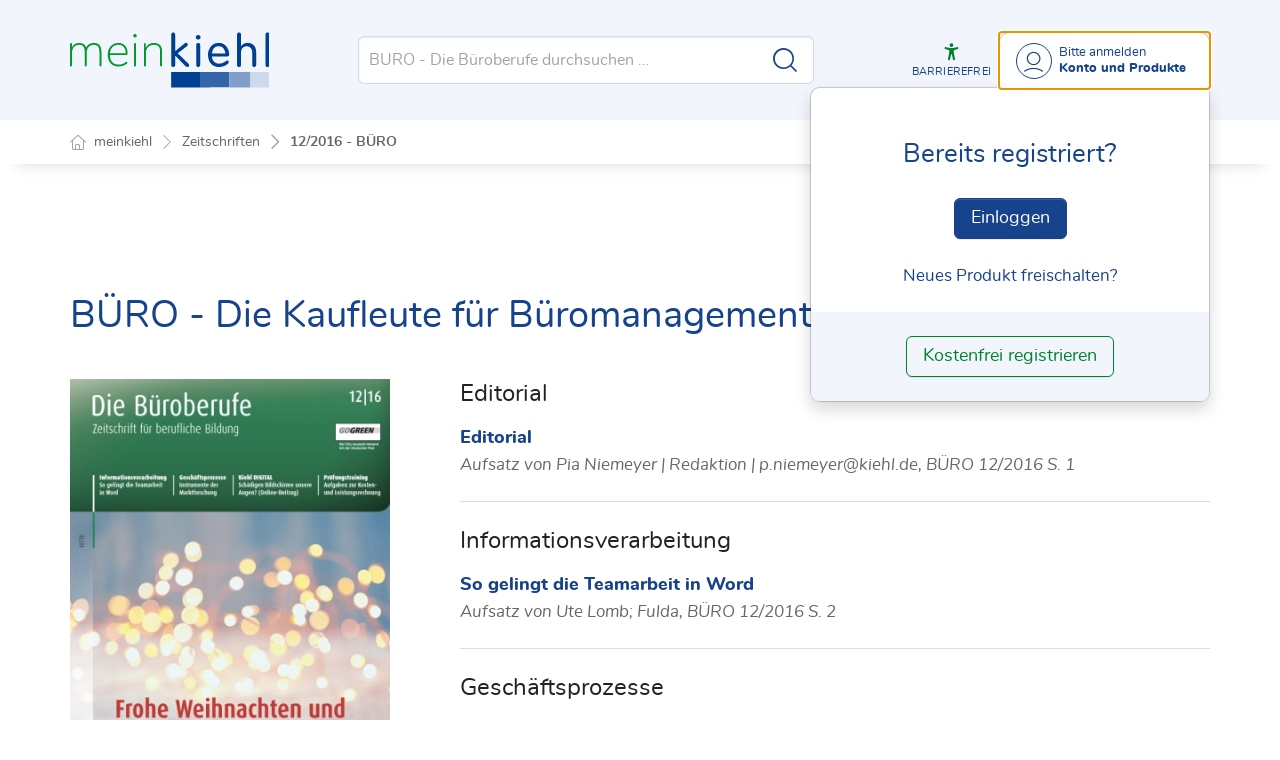

--- FILE ---
content_type: text/html; charset=utf-8
request_url: https://mein.kiehl.de/Ausgaben/SDLTPFTH4A/2016/
body_size: 24517
content:

<!DOCTYPE html>
<html lang="de">

<head>

    
<meta charset="utf-8" />
<meta http-equiv="X-UA-Compatible" content="IE=edge" />
<meta name="viewport" content="width=device-width, initial-scale=1, maximum-scale=1, shrink-to-fit=no" />

<title>B&#xDC;RO 12/2016 - meinkiehl Zeitschriften</title>

<link rel="apple-touch-icon" sizes="180x180" href="/favicons/kiehl/apple-touch-icon.png" />
<link rel="icon" type="image/png" sizes="32x32" href="/favicons/kiehl/favicon-32x32.png" />
<link rel="icon" type="image/png" sizes="16x16" href="/favicons/kiehl/favicon-16x16.png" />

<meta name="robots" content="index, follow" />


    <script type="application/ld&#x2B;json">
        {
  "@context": "https://schema.org",
  "@type": "BreadcrumbList",
  "itemListElement": [
    {
      "@type": "ListItem",
      "position": 1,
      "name": "Zeitschriften",
      "item": "https://mein.kiehl.de/Zeitschriften/"
    },
    {
      "@type": "ListItem",
      "position": 2,
      "name": "12/2016 - B\u00DCRO",
      "item": "https://mein.kiehl.de/Ausgaben/SDLTPFTH4A/2016/12/"
    }
  ]
}
    </script>
<script src="/js/ProductImgErrorHandling.js?v=RQ4UQ8ussXuwRhWUACGTzNzLT5WJGHbL1hpX84tJtQs"></script>


    <meta name="description" content="mein kiehl" />
    <meta name="keywords" content="Kiehl, NWB, NWB Verlag, Datenbank" />
    <meta name="author" content="NWB Verlag GmbH &amp; Co. KG" />

        <script src="https://consent.cookiefirst.com/sites/mein.kiehl.de-5326cba8-a5bb-4969-8044-feff0ced564f/consent.js"></script>
        <!-- Matomo Tag Manager -->
        <script>
            var _mtm = window._mtm = window._mtm || [];
            _mtm.push({'mtm.startTime': (new Date().getTime()), 'event': 'mtm.Start'});
            (function() {
              var d=document, g=d.createElement('script'), s=d.getElementsByTagName('script')[0];
              g.async=true; g.src='https://matomo.nwb.de/js/container_KvXZsR9z.js'; s.parentNode.insertBefore(g,s);
            })();
        </script>
        <!-- End Matomo Tag Manager -->

    

    <link rel="stylesheet" href="/NwbStyles/assets/css/kiehl.css?v=lSEqmS2Vq9pmtlzWKJ7Gqt6k956gbnSXH--sHoi2mq8" />

</head>

<body id="top" class="livefeed-app page-index logedout ">

    <!-- Header -->
    <header class="header">
        
<div class="container header-holder">
    <!-- Logo -->
    <a class="logo" href="/">
        <img src="/NwbStyles/assets/images/logo_kiehl.svg" alt="meinkiehl">
    </a>
    <!-- Logo : END -->
    <!-- Search -->


<form action="/Search/DoTheSearch/" class="search mx-xl-3" method="get" name="dothesearchform" role="search">    <input type="hidden" name="linksource" value="TopSearch" />
                            <input type="hidden" name="Type" value="hvzofo2qrdeg7d75ld0f" />
    <button class="btn btn-close d-lg-none" type="button">
        Schließen<i class="icon-close ms-2"></i>
    </button>
    <label class="visually-hidden" for="searchID">Suche</label>
    <input class="form-control globalSearchAutocomplete"
           id="searchID"
           type="search"
           placeholder="BÜRO - Die Büroberufe durchsuchen &hellip;"
           name="searchInput"
           autocomplete="off" />
    <button class="btn btn-search" type="submit" aria-label="Suche starten" title="Suche">
        <i class="icon-search" aria-hidden="true" focusable="false"></i>
    </button>
</form>    <!-- Search : END -->

    <div class="header-right">


        <!-- UI -->
        <a class="btn-search header-btn d-lg-none" href="#" role="button" aria-label="Suchfunktion öffnen">
            <i class="icon-search"></i><span class="header-btn--desc">Suchen</span>
        </a>

        <a class="header-btn btn-a11y" href="#" onclick="toggleTheme(false)" role="button" 
            data-bs-toggle="tooltip" data-bs-placement="top" title="Barrierefrei-Modus" aria-label="Kontrast auf der Website erhöhen">
            <i class="icon-manikin accessibility-icon"></i>
            <span class="header-btn--desc">Barrierefrei</span>
        </a>


        <!-- UI : END -->
        <!-- Navi user -->
        <nav class="navbar navbar-expand-lg user-menu mx-0">
            <!-- Navi toggler-->
            <button class="navbar-toggler text-end d-lg-none"
                    data-bs-toggle="offcanvas"
                    data-bs-target="#offcanvasUserMenu"
                    type="button"
                    aria-controls="offcanvasUserMenu"
                    aria-label="Toggle Navigation">
                <span class="toggler-desc">
                    <i class="icon-user"></i>
                </span>
            </button>
            <!-- Navi toggler : END -->
            <!-- offcanvas-->
            <div class="offcanvas offcanvas-end" id="offcanvasUserMenu">
                <!-- offcanvas header -->
                <div class="offcanvas-header">
                    <div class="nav-salutation mt-2">
                        <span class="nav-salutation--name">Bitte einloggen</span>
                    </div>
                    <button class="navbar-btn-close"
                            type="button"
                            data-bs-dismiss="offcanvas"
                            aria-label="Toggle Navigation schließen">
                        <i class="icon-close icon-x1"></i>
                    </button>
                </div>
                <!-- offcanvas header : END -->
                <!-- offcanvas body -->
                <div class="offcanvas-body">
                    <div class="navbar-nav justify-content-end">
                        <!-- Navi user dropdown -->
                        <div class="dropdown text-lg-end">

                            <button class="btn btn-toggle d-none d-lg-flex" type="button" id="dropdownMenuButtonAccount" data-bs-toggle="dropdown" data-bs-display="static" aria-haspopup="true" aria-expanded="false" aria-label="Benutzerdropdownmenu">
                                <i class="icon-user"></i>
                                <span class="user-menu-btn">
                                    <span class="user-menu--name">Bitte anmelden</span>
                                    <span class="user-menu--product">
Konto und Produkte                                    </span>
                                </span>
                            </button>

                            <div class="dropdown-menu dropdown-menu-end" aria-labelledby="dropdownMenuButtonAccount">
                                <div class="overflow-hidden">
                                    <div class="mt-lg-4">
                                            <div class="mt-lg-4 text-center">
                                                <div class="p-4">
                                                    <div class="user-menu-title mb-4">Bereits registriert?</div>
                                                    <a class="btn btn-primary" href="https://service.kiehl.de/customercare/public/login?nextUrl=https%3a%2f%2fmein.kiehl.de%2fAusgaben%2fSDLTPFTH4A%2f2016%2f" aria-label="In der Datenbank einloggen">
                                                        Einloggen
                                                    </a>
                                                    <div class="mt-4">
                                                        <a class="link" href="https://service.kiehl.de/customercare/public/login?mod=liz&amp;nextUrl=https%3a%2f%2fmein.kiehl.de%2fAusgaben%2fSDLTPFTH4A%2f2016%2f" aria-label="Neues Produkt freischalten">Neues Produkt freischalten?</a>
                                                    </div>
                                                </div>
                                                <div class="bg-login border-bottom-radius mx-auto py-4 px-lg-4">
                                                    <a class="btn btn-outline-secondary" href="https://service.kiehl.de/customercare/user/default?nextUrl=https%3a%2f%2fmein.kiehl.de%2fAusgaben%2fSDLTPFTH4A%2f2016%2f" aria-label="Kostenfrei registrieren">Kostenfrei registrieren</a>
                                                </div>
                                            </div>
                                    </div>

                                </div>
                            </div>
                        </div>
                        <!-- Navi user dropdown : END -->
                    </div>
                </div>
                <!-- offcanvas body : END -->
            </div>
            <!-- offcanvas : END -->
        </nav>
        <!-- Navi user : END -->

    </div><!-- .header-righ -->
</div><!-- .header-holder -->

        
    </header><!-- Header : END -->
    <!-- Breadcrumb -->
    

    <nav aria-label="breadcrumb">
        <div class="container">
            <ol class="breadcrumb">

                    <li class="breadcrumb-item">
                        <a href="/" title="Zu meinkiehl">
                            <span class="breadcrumb-root-icon me-md-2"></span>
                            <span class="d-none d-md-inline">meinkiehl</span>
                        </a>
                    </li>



                        <li class="breadcrumb-item " aria-current="page">
                            <a href="/Zeitschriften/" title="Zeitschriften">Zeitschriften</a>
                        </li>
                        <li class="breadcrumb-item active" aria-current="page">
                            <a href="/Ausgaben/SDLTPFTH4A/2016/12/" title="12/2016 - B&#xDC;RO">12/2016 - B&#xDC;RO</a>
                        </li>

            </ol>
        </div>
    </nav>

    <!-- Breadcrumb : END -->
    <!-- Main content -->
    <main class="container mt-3 mt-lg-5" role="main">
        

<section class="main-content">
    <h1 class="headline">B&#xDC;RO - Die Kaufleute f&#xFC;r B&#xFC;romanagement</h1>

    <!-- Inhaltsverzeichnis -->
    <div class="magazine">
        <div class="marker1"></div>
        <div class="marker2"></div>
        <div class="row">
            <!-- Sidebar -->
            <div class="col-lg-4">
                <div class="magazine-sidebar">
                    <img class="d-none d-lg-block responsive-image"
                         src="/ProductCover/Edition/SDLTPFTH4A/2016/12/jpg/" alt="B&#xDC;RO 12/2016"><!-- MAGZINE TOOLBAR -->
                    <div class="magazine-toolbar">
                        <div class="magazine-toolbar--number">
                            <div class="btn-group mt-lg-3" role="group">

                                <!-- Jahr-->
                                <div class="dropdown">
                                    <button class="btn btn-outline-primary dropdown-toggle" type="button"
                                            id="ddownYear" data-bs-toggle="dropdown" aria-haspopup="true"
                                            aria-expanded="false">
                                        2016<i class="icon-caret-down"></i>
                                    </button>
                                    <div class="dropdown-menu" aria-labelledby="ddownYear">
                                            <a class="dropdown-item" href="/Ausgaben/SDLTPFTH4A/2026/">2026</a>
                                            <a class="dropdown-item" href="/Ausgaben/SDLTPFTH4A/2025/">2025</a>
                                            <a class="dropdown-item" href="/Ausgaben/SDLTPFTH4A/2024/">2024</a>
                                            <a class="dropdown-item" href="/Ausgaben/SDLTPFTH4A/2023/">2023</a>
                                            <a class="dropdown-item" href="/Ausgaben/SDLTPFTH4A/2022/">2022</a>
                                            <a class="dropdown-item" href="/Ausgaben/SDLTPFTH4A/2021/">2021</a>
                                            <a class="dropdown-item" href="/Ausgaben/SDLTPFTH4A/2020/">2020</a>
                                            <a class="dropdown-item" href="/Ausgaben/SDLTPFTH4A/2019/">2019</a>
                                            <a class="dropdown-item" href="/Ausgaben/SDLTPFTH4A/2018/">2018</a>
                                            <a class="dropdown-item" href="/Ausgaben/SDLTPFTH4A/2017/">2017</a>
                                            <a class="dropdown-item" href="/Ausgaben/SDLTPFTH4A/2016/">2016</a>
                                            <a class="dropdown-item" href="/Ausgaben/SDLTPFTH4A/2015/">2015</a>
                                            <a class="dropdown-item" href="/Ausgaben/SDLTPFTH4A/2014/">2014</a>
                                    </div>
                                </div>

                                    <!-- Ausgabe-->
                                    <div class="dropdown">
                                        <button class="btn btn-outline-primary dropdown-toggle" type="button" id="ddownMagNr"
                                                data-bs-toggle="dropdown" aria-haspopup="true" aria-expanded="false">
                                            12<i class="icon-caret-down"></i>
                                        </button>
                                        <div class="dropdown-menu dropdown-menu-right" aria-labelledby="ddownMagNr">
                                                <a class="dropdown-item" href="/Ausgaben/SDLTPFTH4A/2016/12/">12</a>
                                                <a class="dropdown-item" href="/Ausgaben/SDLTPFTH4A/2016/11/">11</a>
                                                <a class="dropdown-item" href="/Ausgaben/SDLTPFTH4A/2016/10/">10</a>
                                                <a class="dropdown-item" href="/Ausgaben/SDLTPFTH4A/2016/9/">9</a>
                                                <a class="dropdown-item" href="/Ausgaben/SDLTPFTH4A/2016/8/">8</a>
                                                <a class="dropdown-item" href="/Ausgaben/SDLTPFTH4A/2016/7/">7</a>
                                                <a class="dropdown-item" href="/Ausgaben/SDLTPFTH4A/2016/6/">6</a>
                                                <a class="dropdown-item" href="/Ausgaben/SDLTPFTH4A/2016/5/">5</a>
                                                <a class="dropdown-item" href="/Ausgaben/SDLTPFTH4A/2016/4/">4</a>
                                                <a class="dropdown-item" href="/Ausgaben/SDLTPFTH4A/2016/3/">3</a>
                                                <a class="dropdown-item" href="/Ausgaben/SDLTPFTH4A/2016/2/">2</a>
                                                <a class="dropdown-item" href="/Ausgaben/SDLTPFTH4A/2016/1/">1</a>
                                        </div>
                                    </div>
                            </div>

                        </div>
                        <ul class="list-unstyled magazine-toolbar--list">


                                <li class="magazine-toolbar--item">
                                    <a href="/SearchResults/?Type=xs57pqtkpy48aydjl8pe&amp;skip=0">
                                        <i class="icon-list"></i>
                                        <span>Themen-Specials
                                            <span class="d-none d-sm-inline"></span>
                                        </span>
                                    </a>
                                </li>

                        </ul>
                    </div><!-- MAGAZINE TOOLBAR : END -->
                </div>
            </div><!-- Sidebar : END -->
            <!-- Content -->
            <div class="col-lg-8">



<div class="magazine-article">
    <h2>Editorial</h2>

    


<div class="magazine-article-outer">
        <div class="magazine-article-inner">
            <a class="article-link" href="/Dokument/637922/?wherefrom=Magazine">
                <h3>Editorial</h3>
                <p class="fst-italic">
                    Aufsatz von Pia Niemeyer | Redaktion | p.niemeyer@kiehl.de, B&#xDC;RO 12/2016 S. 1
                </p>
            </a>
        </div>
</div>

    

</div>


<div class="magazine-article">
    <h2>Informationsverarbeitung</h2>

    


<div class="magazine-article-outer">
        <div class="magazine-article-inner">
            <a class="article-link" href="/Dokument/637923/?wherefrom=Magazine">
                <h3>So gelingt die Teamarbeit in Word</h3>
                <p class="fst-italic">
                    Aufsatz von Ute Lomb; Fulda, B&#xDC;RO 12/2016 S. 2
                </p>
            </a>
        </div>
</div>

    

</div>


<div class="magazine-article">
    <h2>Gesch&#xE4;ftsprozesse</h2>

    


<div class="magazine-article-outer">
        <div class="magazine-article-inner">
            <a class="article-link" href="/Dokument/637924/?wherefrom=Magazine">
                <h3>Instrumente der Marktforschung</h3>
                <p class="fst-italic">
                    Aufsatz von Dipl.-Wirtschaftsinformatiker Ulrich ter Voert; D&#xFC;sseldorf, B&#xDC;RO 12/2016 S. 9
                </p>
            </a>
        </div>
</div>

    

</div>


<div class="magazine-article">
    <h2>B&#xFC;roprozesse</h2>

    


<div class="magazine-article-outer">
        <div class="magazine-article-inner">
            <a class="article-link" href="/Dokument/637925/?wherefrom=Magazine">
                <h3>Personalakten unter Ber&#xFC;cksichtigung von Datenschutz und Datensicherheit f&#xFC;hren</h3>
                <p class="fst-italic">
                    Aufsatz von Susanne Kowalski; Hamminkeln, B&#xDC;RO 12/2016 S. 15
                </p>
            </a>
        </div>
</div>

    

</div>


<div class="magazine-article">
    <h2>Volkswirtschaftslehre</h2>

    


<div class="magazine-article-outer">
        <div class="magazine-article-inner">
            <a class="article-link" href="/Dokument/637926/?wherefrom=Magazine">
                <h3>Sch&#xF6;nes neues Geld?</h3>
                <p class="fst-italic">
                    Aufsatz von Dipl.-Kfm. Dipl.-Hdl. Bernt Schumacher; Reinbek, B&#xDC;RO 12/2016 S. 20
                </p>
            </a>
        </div>
</div>

    

</div>


<div class="magazine-article">
    <h2>Pr&#xFC;fungstraining</h2>

    


<div class="magazine-article-outer">
        <div class="magazine-article-inner">
            <a class="article-link" href="/Dokument/637927/?wherefrom=Magazine">
                <h3>Aufgaben zur Kosten- und Leistungsrechnung</h3>
                <p class="fst-italic">
                    Aufsatz von StRin Ute He&#xDF;; Bad Homburg, B&#xDC;RO 12/2016 S. 27
                </p>
            </a>
        </div>
</div>

    

</div>
            </div><!-- Content : END -->
        </div>
    </div><!-- Inhaltsverzeichnis : END -->
</section>





         <!-- App buttons group -->
<div class="btn-app-group affix-bottom" data-spy="affix" data-offset-bottom="60">

    <!-- PWA Navigation -->
    <a class="btn-app btn-back pwabackbutton noloader" href="#" onclick="history.back(); return false;" aria-label="Zurück" style="display: none;"><i class="icon-arrow-left"></i></a>
    <!-- To top -->

    <a class="btn-app btn-totop noloader" href="#top" role="button" aria-label="Scrollen nach oben" style="display: none" tabindex="0">
        <i class="icon-arrow-up"></i>
    </a>
</div>
    </main>
    <!-- Main content : END -->
    <!-- Footer -->
    <footer class="footer mt-5">
        <!-- Footer top -->
        <div class="footer-top">
            <div class="container">
                <!-- Footer service -->
                <div class="row align-items-lg-center">
                    <div class="col-lg pe-lg-0 footer-top--service"><span>Kunden</span><span>service</span></div>
                    <div class="col-lg col-xl-8 px-0 footer-top--navi">
                        <ul class="list-unstyled">
                            <li>
                                <a class="text-light" href="mailto:service@kiehl.de">
                                    <i class="icon-mail icon-x3 me-2"></i>service@kiehl.de
                                </a>
                            </li>
                            <li>
                                <a class="text-light" href="tel:02323141900">
                                    <i class="icon-phone icon-x3 me-2"></i>02323 141-900
                                </a>
                            </li>
                        </ul>
                    </div>
                    <div class="col-lg ps-lg-0 footer-top--contact">
                        <a class="btn btn-secondary"
                           href="https://www.kiehl.de/Service/Kontakt/" role="button">Kontaktformular</a>
                    </div>
                </div>
                <div class="divider"></div><!-- Footer service : END -->
            </div>
        </div><!-- Footer bottom -->
        <div class="footer-container">
            <div class="copyright me-lg-3">
                © 2026 NWB Verlag. Kiehl ist eine
                Marke des NWB Verlags
            </div><!-- Footer navigation -->
            <ul class="footer-nav">
                <!-- Navi footer item -->
                <li class="nav-item"><a class="nav-link" href="https://go.kiehl.de/impressum">Impressum</a></li><!-- Navi footer item -->
                <li class="nav-item"><a class="nav-link" href="https://go.kiehl.de/agb">AGB</a></li><!-- Navi footer item -->
                <li class="nav-item"><a class="nav-link" href="/Dokument/1054018/">TDM-Vorbehalt</a></li>
                <li class="nav-item"><a class="nav-link" href="https://go.nwb.de/datenschutz">Datenschutz</a></li>
                <li class="nav-item"><a class="nav-link" href="https://go.nwb.de/barrierefreiheit">Erklärung zur Barrierefreiheit</a></li>
            </ul><!-- Footer navigation : END -->
        </div><!-- Footer bottom : END -->
    </footer><!-- Footer : END -->

    <!-- Scripts -->
    <script src="/NwbStyles/assets/js/libs/jquery.js?v=6440qEDaqjKqrIVfk4x21neDBVsbef6XUR5dUCKBv_E"></script>
<script src="/NwbStyles/assets/js/libs/bootstrap.bundle.js?v=bNojyBU9M3Cv_K4YqdKkq4xeaAkchkkS7HXP7554z9Y"></script>
<script src="/NwbStyles/assets/js/plugins/bootstrap-autocomplete.js?v=2TxG2C77AX7-SqYCYtLOmi2sOMT5ZVtVf9jn48EcqsU"></script>
<script src="/NwbStyles/assets/js/plugins/affix.js?v=vXjF23OygQSix-ZZvaSgJt_hbllDSXWqXiVnrutDBd8"></script>
<script src="/NwbStyles/assets/js/global.js?v=mVc7rfPY5VT0vWkiv6sCA7S4GZCgDYkxzPNIR9ucA88"></script>
<script src="/tsJs_dist/OsDetection/OsDetection.js?v=fqL1qz8CamQXW8IbO-4YhMosIgFKPs15kHuzmC97ujs"></script>
<script src="/NwbStyles/assets/js/layout/sticky.js?v=zYq1LjRDhjt-rjsWzmu_hD00-IKf-aZ2p4CyCE8fOuU"></script>
<script src="/NwbStyles/assets/js/layout/smoothscroll.js?v=2XbBPDUEp9J2bFF7OOSvisNZnxF-6IRR1mcWaeMAhb4"></script>
<script src="/NwbStyles/assets/js/layout/accessibility-switch.js?v=d579CKU600_vAfTl5lrAGUQYRAO7EOvV3gCRqkAX37k"></script>
<script src="/NwbStyles/assets/js/layout/toast.js?v=hTMElEC_EmjWglEiscT--broRKY426iwifHHkVF2Fx0"></script>
<script src="/js/site.js?v=jEUQAkILH9zuM3mcMM-BHh0ObdyBbmK5SbmODmIk5ZU"></script>


    <script type="text/javascript">
        $(function () {
            if (typeof TryShowInitialLoginDialog === 'function') {
                TryShowInitialLoginDialog();
            }
        });
    </script>

<script type="text/javascript">
    if (osDetector.isInWebApp === false) {
        $(".pwabackbutton").remove(); // Navigation-Back only when PWA Mode
    } else {
        $(".pwabackbutton").show();
    }
</script>



    
    <script src="/NwbStyles/assets/js/pages/stickysidebar.js"></script>
    <script src="/NwbStyles/assets/js/pages/btn-ui-group.js"></script>

    <script>
        $(".magazine-article--toggler").on("click", function (event) {
            $(this).parent().find(".magazine-article--toggler").toggle(500);
            $(this).siblings(".magazine-article-outer").toggle(500);
        });
    </script>



    <script src="/js/brands/site.nwbkiehl.js?v=rN6M3JW1k2SUpdwuFN1QYYbuoHUydzhygVEr63mo6Vk"></script>
    <!-- Scripts : END-->
</body>
</html>